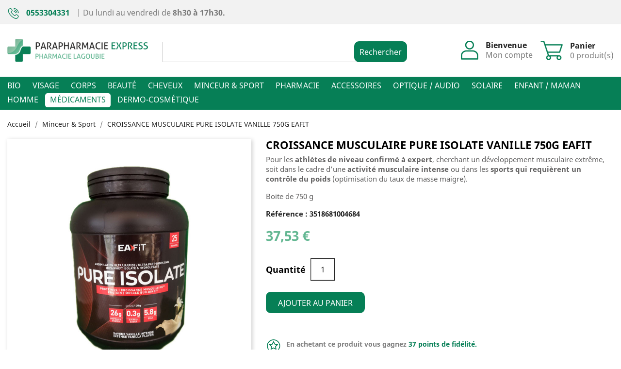

--- FILE ---
content_type: text/html; charset=utf-8
request_url: https://www.parapharmacie-express.com/minceur-sport/1990-croissance-musculaire-pure-isolate-vanille-750g-eafit.html
body_size: 18025
content:
<!doctype html>
<html lang="fr">

  <head>
    
      
  <meta charset="utf-8">


  <meta http-equiv="x-ua-compatible" content="ie=edge">



  <link rel="canonical" href="https://www.parapharmacie-express.com/minceur-sport/1990-croissance-musculaire-pure-isolate-vanille-750g-eafit.html">

  <title>PURE ISOLATE VANILLE EAFIT</title>
  <meta name="description" content="Vendu sur parapharmacie express CROISSANCE MUSCULAIRE PURE ISOLATE VANILLE 750G EAFIT">
  <meta name="keywords" content="pure,isolate,vanille,eafit">
        <link rel="canonical" href="https://www.parapharmacie-express.com/minceur-sport/1990-croissance-musculaire-pure-isolate-vanille-750g-eafit.html">
    
        



  <meta name="viewport" content="width=device-width, initial-scale=1">



  <link rel="icon" type="image/vnd.microsoft.icon" href="https://www.parapharmacie-express.com/img/favicon.ico?1587467329">
  <link rel="shortcut icon" type="image/x-icon" href="https://www.parapharmacie-express.com/img/favicon.ico?1587467329">
  <link href="https://fonts.googleapis.com/css?family=Noto+Sans&display=swap" rel="stylesheet">



    <link rel="stylesheet" href="https://www.parapharmacie-express.com/themes/classic/assets/cache/theme-d897ef114.css" type="text/css" media="all">




  

  <script type="text/javascript">
        var Chronopost = {"ajax_endpoint":"https:\/\/www.parapharmacie-express.com\/module\/chronopost\/ajax?ajax=1"};
        var prestashop = {"cart":{"products":[],"totals":{"total":{"type":"total","label":"Total","amount":0,"value":"0,00\u00a0\u20ac"},"total_including_tax":{"type":"total","label":"Total TTC","amount":0,"value":"0,00\u00a0\u20ac"},"total_excluding_tax":{"type":"total","label":"Total HT :","amount":0,"value":"0,00\u00a0\u20ac"}},"subtotals":{"products":{"type":"products","label":"Sous-total","amount":0,"value":"0,00\u00a0\u20ac"},"discounts":null,"shipping":{"type":"shipping","label":"Livraison","amount":0,"value":""},"tax":{"type":"tax","label":"Taxes incluses","amount":0,"value":"0,00\u00a0\u20ac"}},"products_count":0,"summary_string":"0 articles","vouchers":{"allowed":1,"added":[]},"discounts":[],"minimalPurchase":0,"minimalPurchaseRequired":""},"currency":{"id":1,"name":"Euro","iso_code":"EUR","iso_code_num":"978","sign":"\u20ac"},"customer":{"lastname":null,"firstname":null,"email":null,"birthday":null,"newsletter":null,"newsletter_date_add":null,"optin":null,"website":null,"company":null,"siret":null,"ape":null,"is_logged":false,"gender":{"type":null,"name":null},"addresses":[]},"language":{"name":"Fran\u00e7ais (French)","iso_code":"fr","locale":"fr-FR","language_code":"fr","is_rtl":"0","date_format_lite":"d\/m\/Y","date_format_full":"d\/m\/Y H:i:s","id":1},"page":{"title":"","canonical":"https:\/\/www.parapharmacie-express.com\/minceur-sport\/1990-croissance-musculaire-pure-isolate-vanille-750g-eafit.html","meta":{"title":"PURE ISOLATE VANILLE EAFIT","description":"Vendu sur parapharmacie express CROISSANCE MUSCULAIRE PURE ISOLATE VANILLE 750G EAFIT","keywords":"pure,isolate,vanille,eafit","robots":"index"},"page_name":"product","body_classes":{"lang-fr":true,"lang-rtl":false,"country-FR":true,"currency-EUR":true,"layout-full-width":true,"page-product":true,"tax-display-enabled":true,"product-id-1990":true,"product-CROISSANCE MUSCULAIRE PURE ISOLATE VANILLE 750G EAFIT":true,"product-id-category-22":true,"product-id-manufacturer-56":true,"product-id-supplier-0":true,"product-available-for-order":true},"admin_notifications":[]},"shop":{"name":"Parapharmacie Express","logo":"https:\/\/www.parapharmacie-express.com\/img\/parapharmacie-express-logo-1579772351.jpg","stores_icon":"https:\/\/www.parapharmacie-express.com\/img\/logo_stores.png","favicon":"https:\/\/www.parapharmacie-express.com\/img\/favicon.ico"},"urls":{"base_url":"https:\/\/www.parapharmacie-express.com\/","current_url":"https:\/\/www.parapharmacie-express.com\/minceur-sport\/1990-croissance-musculaire-pure-isolate-vanille-750g-eafit.html","shop_domain_url":"https:\/\/www.parapharmacie-express.com","img_ps_url":"https:\/\/www.parapharmacie-express.com\/img\/","img_cat_url":"https:\/\/www.parapharmacie-express.com\/img\/c\/","img_lang_url":"https:\/\/www.parapharmacie-express.com\/img\/l\/","img_prod_url":"https:\/\/www.parapharmacie-express.com\/img\/p\/","img_manu_url":"https:\/\/www.parapharmacie-express.com\/img\/m\/","img_sup_url":"https:\/\/www.parapharmacie-express.com\/img\/su\/","img_ship_url":"https:\/\/www.parapharmacie-express.com\/img\/s\/","img_store_url":"https:\/\/www.parapharmacie-express.com\/img\/st\/","img_col_url":"https:\/\/www.parapharmacie-express.com\/img\/co\/","img_url":"https:\/\/www.parapharmacie-express.com\/themes\/classic\/assets\/img\/","css_url":"https:\/\/www.parapharmacie-express.com\/themes\/classic\/assets\/css\/","js_url":"https:\/\/www.parapharmacie-express.com\/themes\/classic\/assets\/js\/","pic_url":"https:\/\/www.parapharmacie-express.com\/upload\/","pages":{"address":"https:\/\/www.parapharmacie-express.com\/adresse","addresses":"https:\/\/www.parapharmacie-express.com\/adresses","authentication":"https:\/\/www.parapharmacie-express.com\/connexion","cart":"https:\/\/www.parapharmacie-express.com\/panier","category":"https:\/\/www.parapharmacie-express.com\/index.php?controller=category","cms":"https:\/\/www.parapharmacie-express.com\/index.php?controller=cms","contact":"https:\/\/www.parapharmacie-express.com\/nous-contacter","discount":"https:\/\/www.parapharmacie-express.com\/reduction","guest_tracking":"https:\/\/www.parapharmacie-express.com\/suivi-commande-invite","history":"https:\/\/www.parapharmacie-express.com\/historique-commandes","identity":"https:\/\/www.parapharmacie-express.com\/identite","index":"https:\/\/www.parapharmacie-express.com\/","my_account":"https:\/\/www.parapharmacie-express.com\/mon-compte","order_confirmation":"https:\/\/www.parapharmacie-express.com\/confirmation-commande","order_detail":"https:\/\/www.parapharmacie-express.com\/index.php?controller=order-detail","order_follow":"https:\/\/www.parapharmacie-express.com\/suivi-commande","order":"https:\/\/www.parapharmacie-express.com\/commande","order_return":"https:\/\/www.parapharmacie-express.com\/index.php?controller=order-return","order_slip":"https:\/\/www.parapharmacie-express.com\/avoirs","pagenotfound":"https:\/\/www.parapharmacie-express.com\/page-introuvable","password":"https:\/\/www.parapharmacie-express.com\/recuperation-mot-de-passe","pdf_invoice":"https:\/\/www.parapharmacie-express.com\/index.php?controller=pdf-invoice","pdf_order_return":"https:\/\/www.parapharmacie-express.com\/index.php?controller=pdf-order-return","pdf_order_slip":"https:\/\/www.parapharmacie-express.com\/index.php?controller=pdf-order-slip","prices_drop":"https:\/\/www.parapharmacie-express.com\/promotions","product":"https:\/\/www.parapharmacie-express.com\/index.php?controller=product","search":"https:\/\/www.parapharmacie-express.com\/recherche","sitemap":"https:\/\/www.parapharmacie-express.com\/sitemap","stores":"https:\/\/www.parapharmacie-express.com\/magasins","supplier":"https:\/\/www.parapharmacie-express.com\/fournisseur","register":"https:\/\/www.parapharmacie-express.com\/connexion?create_account=1","order_login":"https:\/\/www.parapharmacie-express.com\/commande?login=1"},"alternative_langs":[],"theme_assets":"\/themes\/classic\/assets\/","actions":{"logout":"https:\/\/www.parapharmacie-express.com\/?mylogout="},"no_picture_image":{"bySize":{"small_default":{"url":"https:\/\/www.parapharmacie-express.com\/img\/p\/fr-default-small_default.jpg","width":98,"height":98},"cart_default":{"url":"https:\/\/www.parapharmacie-express.com\/img\/p\/fr-default-cart_default.jpg","width":125,"height":125},"home_default":{"url":"https:\/\/www.parapharmacie-express.com\/img\/p\/fr-default-home_default.jpg","width":250,"height":250},"medium_default":{"url":"https:\/\/www.parapharmacie-express.com\/img\/p\/fr-default-medium_default.jpg","width":452,"height":452},"large_default":{"url":"https:\/\/www.parapharmacie-express.com\/img\/p\/fr-default-large_default.jpg","width":800,"height":800}},"small":{"url":"https:\/\/www.parapharmacie-express.com\/img\/p\/fr-default-small_default.jpg","width":98,"height":98},"medium":{"url":"https:\/\/www.parapharmacie-express.com\/img\/p\/fr-default-home_default.jpg","width":250,"height":250},"large":{"url":"https:\/\/www.parapharmacie-express.com\/img\/p\/fr-default-large_default.jpg","width":800,"height":800},"legend":""}},"configuration":{"display_taxes_label":true,"display_prices_tax_incl":true,"is_catalog":false,"show_prices":true,"opt_in":{"partner":false},"quantity_discount":{"type":"discount","label":"Remise sur prix unitaire"},"voucher_enabled":1,"return_enabled":0},"field_required":[],"breadcrumb":{"links":[{"title":"Accueil","url":"https:\/\/www.parapharmacie-express.com\/"},{"title":"Minceur & Sport","url":"https:\/\/www.parapharmacie-express.com\/22-minceur-sport"},{"title":"CROISSANCE MUSCULAIRE PURE ISOLATE VANILLE 750G EAFIT","url":"https:\/\/www.parapharmacie-express.com\/minceur-sport\/1990-croissance-musculaire-pure-isolate-vanille-750g-eafit.html"}],"count":3},"link":{"protocol_link":"https:\/\/","protocol_content":"https:\/\/"},"time":1770130409,"static_token":"81474d6cc9e4e4fdad43cf8ca2a9b1ea","token":"4ba1ae3a3b7d0355a87b3e8d239bbcca","debug":false};
        var psemailsubscription_subscription = "https:\/\/www.parapharmacie-express.com\/module\/ps_emailsubscription\/subscription";
        var psr_icon_color = "#F19D76";
      </script>


<script>
  const dfLayerOptions = {
    installationId: 'e8e1649d-c744-41c3-90cd-84af779424e2',
    zone: 'eu1'
  };

  

  (function (l, a, y, e, r, s) {
    r = l.createElement(a); r.onload = e; r.async = 1; r.src = y;
    s = l.getElementsByTagName(a)[0]; s.parentNode.insertBefore(r, s);
  })(document, 'script', 'https://cdn.doofinder.com/livelayer/1/js/loader.min.js', function () {
    doofinderLoader.load(dfLayerOptions);
  });
</script>


  
  <!-- START OF DOOFINDER ADD TO CART SCRIPT -->
  <script>
    let item_link; 
    document.addEventListener('doofinder.cart.add', function(event) {
      
      item_link = event.detail.link;

      const checkIfCartItemHasVariation = (cartObject) => {
        return (cartObject.item_id === cartObject.grouping_id) ? false : true;
      }

      /**
      * Returns only ID from string
      */
      const sanitizeVariationID = (variationID) => {
        return variationID.replace(/\D/g, "")
      }

      doofinderManageCart({
        cartURL          : "https://www.parapharmacie-express.com/panier",  //required for prestashop 1.7, in previous versions it will be empty.
        cartToken        : "81474d6cc9e4e4fdad43cf8ca2a9b1ea",
        productID        : checkIfCartItemHasVariation(event.detail) ? event.detail.grouping_id : event.detail.item_id,
        customizationID  : checkIfCartItemHasVariation(event.detail) ? sanitizeVariationID(event.detail.item_id) : 0,   // If there are no combinations, the value will be 0
        quantity         : event.detail.amount,
        statusPromise    : event.detail.statusPromise,
        itemLink         : event.detail.link,
        group_id         : event.detail.group_id
      });
    });
  </script>
  <!-- END OF DOOFINDER ADD TO CART SCRIPT -->

  <!-- START OF DOOFINDER INTEGRATIONS SUPPORT -->
  <script data-keepinline>
    var dfKvCustomerEmail;
    if ('undefined' !== typeof klCustomer && "" !== klCustomer.email) {
      dfKvCustomerEmail = klCustomer.email;
    }
  </script>
  <!-- END OF DOOFINDER INTEGRATIONS SUPPORT -->

  <!-- START OF DOOFINDER UNIQUE SCRIPT -->
  <script data-keepinline>
    
    (function(w, k) {w[k] = window[k] || function () { (window[k].q = window[k].q || []).push(arguments) }})(window, "doofinderApp")
    

    // Custom personalization:
    doofinderApp("config", "language", "fr");
    doofinderApp("config", "currency", "EUR");
  </script>
  <script src="https://eu1-config.doofinder.com/2.x/e8e1649d-c744-41c3-90cd-84af779424e2.js" async></script>
  <!-- END OF DOOFINDER UNIQUE SCRIPT -->
<!-- emarketing start -->










<!-- emarketing end --><script>
    var mancarousel = {
        loop: true,
        nav: true,
        lazyLoad: true,
        autoplay: true,
        autoPlayTimeout: 2000,
        itemsMobile: 1,
        itemsTablet: 2,
        itemsDesktop: 6,
        itemsWide: 6
    };
</script>

<script type="text/javascript">
//<![CDATA[
	var error_label = "Erreur";
    var page_name = "product";
	var is_swal = parseInt("1");
	var ps_version = parseInt("1.7.8.7");
	var isPs17 = parseInt("1");
//]]>
</script>




    
  <meta property="og:type" content="product">
  <meta property="og:url" content="https://www.parapharmacie-express.com/minceur-sport/1990-croissance-musculaire-pure-isolate-vanille-750g-eafit.html">
  <meta property="og:title" content="PURE ISOLATE VANILLE EAFIT">
  <meta property="og:site_name" content="Parapharmacie Express">
  <meta property="og:description" content="Vendu sur parapharmacie express CROISSANCE MUSCULAIRE PURE ISOLATE VANILLE 750G EAFIT">
  <meta property="og:image" content="https://www.parapharmacie-express.com/32204-large_default/croissance-musculaire-pure-isolate-vanille-750g-eafit.jpg">
      <meta property="product:pretax_price:amount" content="35.57346">
    <meta property="product:pretax_price:currency" content="EUR">
    <meta property="product:price:amount" content="37.53">
    <meta property="product:price:currency" content="EUR">
    
  </head>

  <body id="product" class="lang-fr country-fr currency-eur layout-full-width page-product tax-display-enabled product-id-1990 product-croissance-musculaire-pure-isolate-vanille-750g-eafit product-id-category-22 product-id-manufacturer-56 product-id-supplier-0 product-available-for-order">

    
      
    

    <main>
      
              

      <header id="header">
        
          
  <div class="header-banner">
    
  </div>



  <nav class="header-nav">
    <div class="container">
      <div class="row">
        <div class="hidden-sm-down">
          <div class="col-md-12">
            <div id="_desktop_contact_link">
  <div id="contact-link">
            <img src="https://www.parapharmacie-express.com/themes/classic/assets/img/Picto-Phone-header.png">
      <span>0553304331</span> <span class="checkout_none">| Du lundi au vendredi de <strong>8h30 à 17h30.</strong></span>
      <span class="contactus"><img src="https://www.parapharmacie-express.com/themes/classic/assets/img/picto-mail.png"><a href="https://www.parapharmacie-express.com/nous-contacter">Contactez-nous</a></span>
  </div>
</div>

          </div>
        </div>
        <div class="hidden-md-up text-sm-center mobile">
          <div class="logo_menu">
            <div class="float-xs-left" id="menu-icon">
            <i class="material-icons d-inline">&#xE5D2;</i>
            <span>MENU</span>
            </div>
            <div class="top-logo" id="_mobile_logo"></div>
          </div>
          <div class="sous_menu">
             <!-- Block search module TOP -->
<div id="search_widget" class="search-widget" data-search-controller-url="//www.parapharmacie-express.com/recherche">
	<form method="get" action="//www.parapharmacie-express.com/recherche">
		<input type="hidden" name="controller" value="search">
		<input type="text" name="s" value="" aria-label="Rechercher">
		<button type="submit">
      	<span class="hidden-sm-down">Rechercher</span>
      	<span class="material-icons hidden-md-up">search</span>
		</button>
	</form>
</div>
<!-- /Block search module TOP -->
<div id="_desktop_user_info">
  <div class="user-info">
  <img src="https://www.parapharmacie-express.com/themes/classic/assets/img/Picto-Mo-Compte.png">
        <div class="signin-description">
      <span class="header-title">Bienvenue</span>
      <a
        href="https://www.parapharmacie-express.com/mon-compte"
        title="Identifiez-vous"
        rel="nofollow"
      >
        <span class="hidden-sm-down">Mon compte</span>
      </a>
    </div>
      </div>
</div>
<div id="_desktop_cart">
  <div class="blockcart cart-preview inactive" data-refresh-url="//www.parapharmacie-express.com/module/ps_shoppingcart/ajax">
    <div class="header">
              <img src="https://www.parapharmacie-express.com/themes/classic/assets/img/Picto-Panier.png" class="shoping-cart">
        <div class="blockcart-description">
          <span class="hidden-sm-down header-title">Panier</span>
          <span class="cart-products-count">0 produit(s)</span>
        </div>
          </div>
  </div>
</div>

             <div class="float-xs-right" id="_mobile_cart"></div>
             <div class="float-xs-right" id="_mobile_user_info"></div>
          </div>
         
          
        
          
          <div class="clearfix"></div>
        </div>
      </div>
    </div>
  </nav>



  <div class="header-top">
    <div class="container sur-menu">
       <div class="row">
        <div class="col-md-3 hidden-sm-down" id="_desktop_logo">
                            <a href="https://www.parapharmacie-express.com/">
                  <img class="logo img-responsive" src="https://www.parapharmacie-express.com/img/parapharmacie-express-logo-1579772351.jpg" alt="Parapharmacie Express">
                </a>
                    </div>
        <div class="col-md-9 col-sm-12 right-nav hidden-sm-down">
          <!-- Block search module TOP -->
<div id="search_widget" class="search-widget" data-search-controller-url="//www.parapharmacie-express.com/recherche">
	<form method="get" action="//www.parapharmacie-express.com/recherche">
		<input type="hidden" name="controller" value="search">
		<input type="text" name="s" value="" aria-label="Rechercher">
		<button type="submit">
      	<span class="hidden-sm-down">Rechercher</span>
      	<span class="material-icons hidden-md-up">search</span>
		</button>
	</form>
</div>
<!-- /Block search module TOP -->
<div id="_desktop_user_info">
  <div class="user-info">
  <img src="https://www.parapharmacie-express.com/themes/classic/assets/img/Picto-Mo-Compte.png">
        <div class="signin-description">
      <span class="header-title">Bienvenue</span>
      <a
        href="https://www.parapharmacie-express.com/mon-compte"
        title="Identifiez-vous"
        rel="nofollow"
      >
        <span class="hidden-sm-down">Mon compte</span>
      </a>
    </div>
      </div>
</div>
<div id="_desktop_cart">
  <div class="blockcart cart-preview inactive" data-refresh-url="//www.parapharmacie-express.com/module/ps_shoppingcart/ajax">
    <div class="header">
              <img src="https://www.parapharmacie-express.com/themes/classic/assets/img/Picto-Panier.png" class="shoping-cart">
        <div class="blockcart-description">
          <span class="hidden-sm-down header-title">Panier</span>
          <span class="cart-products-count">0 produit(s)</span>
        </div>
          </div>
  </div>
</div>

          <div class="clearfix"></div>
        </div>
         <div class="clearfix"></div>

      </div>
    </div>
    <div class="menu-header">
          

<div class="menu js-top-menu position-static hidden-sm-down" id="_desktop_top_menu">
    
          <ul class="top-menu" id="top-menu" data-depth="0">
                    <li class=" link " id="lnk-bio">
                          <a
                class="dropdown-item"
                href="https://www.parapharmacie-express.com/17-bio" data-depth="0"
                              >
                                Bio
              </a>
                          </li>
                    <li class=" link " id="lnk-visage">
                          <a
                class="dropdown-item"
                href="https://www.parapharmacie-express.com/18-visage" data-depth="0"
                              >
                                Visage
              </a>
                          </li>
                    <li class=" link " id="lnk-corps">
                          <a
                class="dropdown-item"
                href="https://www.parapharmacie-express.com/19-corps" data-depth="0"
                              >
                                Corps
              </a>
                          </li>
                    <li class=" link " id="lnk-beaute">
                          <a
                class="dropdown-item"
                href="https://www.parapharmacie-express.com/20-beaute" data-depth="0"
                              >
                                Beauté
              </a>
                          </li>
                    <li class=" link " id="lnk-cheveux">
                          <a
                class="dropdown-item"
                href="https://www.parapharmacie-express.com/21-cheveux" data-depth="0"
                              >
                                Cheveux
              </a>
                          </li>
                    <li class=" link " id="lnk-minceur-sport">
                          <a
                class="dropdown-item"
                href="https://www.parapharmacie-express.com/22-minceur-sport" data-depth="0"
                              >
                                Minceur &amp; sport
              </a>
                          </li>
                    <li class=" link " id="lnk-pharmacie">
                          <a
                class="dropdown-item"
                href="https://www.parapharmacie-express.com/23-pharmacie" data-depth="0"
                              >
                                Pharmacie
              </a>
                          </li>
                    <li class=" link " id="lnk-accessoires">
                          <a
                class="dropdown-item"
                href="https://www.parapharmacie-express.com/24-accessoires" data-depth="0"
                              >
                                Accessoires
              </a>
                          </li>
                    <li class=" category " id="category-30">
                          <a
                class="dropdown-item"
                href="https://www.parapharmacie-express.com/30-optique-audio" data-depth="0"
                              >
                                                                      <span class="float-xs-right hidden-md-up">
                    <span data-target="#top_sub_menu_74568" data-toggle="collapse" class="navbar-toggler collapse-icons">
                      <i class="material-icons add">&#xE313;</i>
                      <i class="material-icons remove">&#xE316;</i>
                    </span>
                  </span>
                                Optique / Audio
              </a>
                            <div  class="popover sub-menu js-sub-menu collapse" id="top_sub_menu_74568">
                
          <ul class="top-menu"  data-depth="1">
                    <li class=" category " id="category-498">
                          <a
                class="dropdown-item dropdown-submenu"
                href="https://www.parapharmacie-express.com/498-optique" data-depth="1"
                              >
                                                                      <span class="float-xs-right hidden-md-up">
                    <span data-target="#top_sub_menu_59464" data-toggle="collapse" class="navbar-toggler collapse-icons">
                      <i class="material-icons add">&#xE313;</i>
                      <i class="material-icons remove">&#xE316;</i>
                    </span>
                  </span>
                                Optique
              </a>
                            <div  class="collapse" id="top_sub_menu_59464">
                
          <ul class="top-menu"  data-depth="2">
                    <li class=" category " id="category-500">
                          <a
                class="dropdown-item"
                href="https://www.parapharmacie-express.com/500-lunettes" data-depth="2"
                              >
                                Lunettes
              </a>
                          </li>
                    <li class=" category " id="category-501">
                          <a
                class="dropdown-item"
                href="https://www.parapharmacie-express.com/501-loupes" data-depth="2"
                              >
                                Loupes
              </a>
                          </li>
                    <li class=" category " id="category-503">
                          <a
                class="dropdown-item"
                href="https://www.parapharmacie-express.com/503-lentilles" data-depth="2"
                              >
                                Lentilles
              </a>
                          </li>
                    <li class=" category " id="category-504">
                          <a
                class="dropdown-item"
                href="https://www.parapharmacie-express.com/504-nettoyant" data-depth="2"
                              >
                                Nettoyant
              </a>
                          </li>
                    <li class=" category " id="category-928">
                          <a
                class="dropdown-item"
                href="https://www.parapharmacie-express.com/928-jumelles" data-depth="2"
                              >
                                Jumelles
              </a>
                          </li>
              </ul>
    
              </div>
                          </li>
                    <li class=" category " id="category-499">
                          <a
                class="dropdown-item dropdown-submenu"
                href="https://www.parapharmacie-express.com/499-audio" data-depth="1"
                              >
                                                                      <span class="float-xs-right hidden-md-up">
                    <span data-target="#top_sub_menu_85687" data-toggle="collapse" class="navbar-toggler collapse-icons">
                      <i class="material-icons add">&#xE313;</i>
                      <i class="material-icons remove">&#xE316;</i>
                    </span>
                  </span>
                                Audio
              </a>
                            <div  class="collapse" id="top_sub_menu_85687">
                
          <ul class="top-menu"  data-depth="2">
                    <li class=" category " id="category-505">
                          <a
                class="dropdown-item"
                href="https://www.parapharmacie-express.com/505-piles" data-depth="2"
                              >
                                Piles
              </a>
                          </li>
                    <li class=" category " id="category-506">
                          <a
                class="dropdown-item"
                href="https://www.parapharmacie-express.com/506-spray" data-depth="2"
                              >
                                Spray
              </a>
                          </li>
                    <li class=" category " id="category-507">
                          <a
                class="dropdown-item"
                href="https://www.parapharmacie-express.com/507-casques" data-depth="2"
                              >
                                Casques
              </a>
                          </li>
                    <li class=" category " id="category-906">
                          <a
                class="dropdown-item"
                href="https://www.parapharmacie-express.com/906-aides-auditives" data-depth="2"
                              >
                                Aides auditives
              </a>
                          </li>
              </ul>
    
              </div>
                          </li>
              </ul>
    
              </div>
                          </li>
                    <li class=" link " id="lnk-solaire">
                          <a
                class="dropdown-item"
                href="https://www.parapharmacie-express.com/25-solaire" data-depth="0"
                              >
                                Solaire
              </a>
                          </li>
                    <li class=" link " id="lnk-enfant-maman">
                          <a
                class="dropdown-item"
                href="https://www.parapharmacie-express.com/26-enfant-maman" data-depth="0"
                              >
                                Enfant / Maman
              </a>
                          </li>
                    <li class=" link " id="lnk-homme">
                          <a
                class="dropdown-item"
                href="https://www.parapharmacie-express.com/27-homme" data-depth="0"
                              >
                                Homme
              </a>
                          </li>
                    <li class=" link " id="lnk-medicaments">
                          <a
                class="dropdown-item"
                href="https://www.parapharmacie-express.com/602-medicaments" data-depth="0"
                              >
                                Médicaments
              </a>
                          </li>
                    <li class=" category " id="category-1080">
                          <a
                class="dropdown-item"
                href="https://www.parapharmacie-express.com/1080-dermo-cosmetique" data-depth="0"
                              >
                                                                      <span class="float-xs-right hidden-md-up">
                    <span data-target="#top_sub_menu_41366" data-toggle="collapse" class="navbar-toggler collapse-icons">
                      <i class="material-icons add">&#xE313;</i>
                      <i class="material-icons remove">&#xE316;</i>
                    </span>
                  </span>
                                Dermo-cosmétique
              </a>
                            <div  class="popover sub-menu js-sub-menu collapse" id="top_sub_menu_41366">
                
          <ul class="top-menu"  data-depth="1">
                    <li class=" category " id="category-1081">
                          <a
                class="dropdown-item dropdown-submenu"
                href="https://www.parapharmacie-express.com/1081-visage" data-depth="1"
                              >
                                Visage
              </a>
                          </li>
                    <li class=" category " id="category-1082">
                          <a
                class="dropdown-item dropdown-submenu"
                href="https://www.parapharmacie-express.com/1082-corps" data-depth="1"
                              >
                                Corps
              </a>
                          </li>
                    <li class=" category " id="category-1083">
                          <a
                class="dropdown-item dropdown-submenu"
                href="https://www.parapharmacie-express.com/1083-cheveux" data-depth="1"
                              >
                                Cheveux
              </a>
                          </li>
                    <li class=" category " id="category-1084">
                          <a
                class="dropdown-item dropdown-submenu"
                href="https://www.parapharmacie-express.com/1084-solaire" data-depth="1"
                              >
                                Solaire
              </a>
                          </li>
              </ul>
    
              </div>
                          </li>
              </ul>
    
    <div class="clearfix"></div>

</div>


      <div class="clearfix"></div>
    </div>
    <div class="container">
      <div id="mobile_top_menu_wrapper" class="row hidden-md-up" style="display:none;">
        <div class="js-top-menu mobile" id="_mobile_top_menu"></div>
        <div class="js-top-menu-bottom">
          <div id="_mobile_currency_selector"></div>
          <div id="_mobile_language_selector"></div>
          <div id="_mobile_contact_link"></div>
        </div>
      </div>
    </div>
  </div>
  

        
      </header>

      
        
<aside id="notifications">
  <div class="container">
    
    
    
      </div>
</aside>
      

      <section id="wrapper">
        
        <div class="container">
          
            
 <nav data-depth="3" class="breadcrumb hidden-sm-down">
  <ol itemscope itemtype="http://schema.org/BreadcrumbList">
    
              
          <li itemprop="itemListElement" itemscope itemtype="http://schema.org/ListItem">
            <a itemprop="item" href="https://www.parapharmacie-express.com/">
              <span itemprop="name">Accueil</span>
            </a>
            <meta itemprop="position" content="1">
          </li>
        
              
          <li itemprop="itemListElement" itemscope itemtype="http://schema.org/ListItem">
            <a itemprop="item" href="https://www.parapharmacie-express.com/22-minceur-sport">
              <span itemprop="name">Minceur &amp; Sport</span>
            </a>
            <meta itemprop="position" content="2">
          </li>
        
              
          <li itemprop="itemListElement" itemscope itemtype="http://schema.org/ListItem">
            <a itemprop="item" href="https://www.parapharmacie-express.com/minceur-sport/1990-croissance-musculaire-pure-isolate-vanille-750g-eafit.html">
              <span itemprop="name">CROISSANCE MUSCULAIRE PURE ISOLATE VANILLE 750G EAFIT</span>
            </a>
            <meta itemprop="position" content="3">
          </li>
        
          
  </ol>
</nav>          

          

          
  <div id="content-wrapper">
    
    

  <section id="main" itemscope itemtype="https://schema.org/Product">
    <meta itemprop="url" content="https://www.parapharmacie-express.com/minceur-sport/1990-croissance-musculaire-pure-isolate-vanille-750g-eafit.html">

    <div class="row">
      <div class="col-md-5">
        
          <section class="page-content" id="content">
            
              <!-- @todo: use include file='catalog/_partials/product-flags.tpl'} -->

              
                <div class="images-container">
  
    <div class="product-cover">
              <img class="js-qv-product-cover" src="https://www.parapharmacie-express.com/32204-large_default/croissance-musculaire-pure-isolate-vanille-750g-eafit.jpg" alt="CROISSANCE MUSCULAIRE PURE ISOLATE VANILLE 750G EAFIT" title="CROISSANCE MUSCULAIRE PURE ISOLATE VANILLE 750G EAFIT" style="width:100%;" itemprop="image">
        <div class="layer hidden-sm-down" data-toggle="modal" data-target="#product-modal">
          <i class="material-icons zoom-in">&#xE8FF;</i>
        </div>
          </div>
  

  
    <div class="js-qv-mask mask">
      <ul class="product-images js-qv-product-images">
                  <li class="thumb-container">
            <img
              class="thumb js-thumb  selected "
              data-image-medium-src="https://www.parapharmacie-express.com/32204-medium_default/croissance-musculaire-pure-isolate-vanille-750g-eafit.jpg"
              data-image-large-src="https://www.parapharmacie-express.com/32204-large_default/croissance-musculaire-pure-isolate-vanille-750g-eafit.jpg"
              src="https://www.parapharmacie-express.com/32204-home_default/croissance-musculaire-pure-isolate-vanille-750g-eafit.jpg"
              alt="CROISSANCE MUSCULAIRE PURE ISOLATE VANILLE 750G EAFIT"
              title="CROISSANCE MUSCULAIRE PURE ISOLATE VANILLE 750G EAFIT"
              width="100"
              itemprop="image"
            >
          </li>
              </ul>
    </div>
  
</div>

              
              <div class="scroll-box-arrows">
                <i class="material-icons left">&#xE314;</i>
                <i class="material-icons right">&#xE315;</i>
              </div>

            
          </section>
        
        </div>
        <div class="col-md-7">
          
            
              <h1 class="h1" itemprop="name">CROISSANCE MUSCULAIRE PURE ISOLATE VANILLE 750G EAFIT</h1>
            
          
            
              <div id="product-description-short-1990" itemprop="description"><p>Pour les <strong>athlètes de niveau confirmé à expert</strong>, cherchant un développement musculaire extrême, soit dans le cadre d’une <strong>activité musculaire intense</strong> ou dans les <strong>sports qui requièrent un contrôle du poids</strong> (optimisation du taux de masse maigre).</p>
<p><span>Boite de 750 g</span></p></div>
            

              <div class="product-reference"><p>Référence : 3518681004684</p></div>


            
              

 

            
            
          
               
          
              <div class="product-prices">


    
      <div
        class="product-price h5 "
        itemprop="offers"
        itemscope
        itemtype="https://schema.org/Offer"
      >
        <link itemprop="availability" href="https://schema.org/InStock"/>
        <meta itemprop="priceCurrency" content="EUR">

        <div class="current-price">
                     <span itemprop="price" content="37.53">37,53 €</span>
                  </div>
<!-- 
        
                   -->
      </div>
    

    
          

    
          

    
          

    
          

    

<!--     <div class="tax-shipping-delivery-label">
              TTC
            
      
                        </div> -->
  </div>
          

          <div class="product-information">


           

            <div class="product-actions">
              
                <form action="https://www.parapharmacie-express.com/panier" method="post" id="add-to-cart-or-refresh">
                  <input type="hidden" name="token" value="81474d6cc9e4e4fdad43cf8ca2a9b1ea">
                  <input type="hidden" name="id_product" value="1990" id="product_page_product_id">
                  <input type="hidden" name="id_customization" value="0" id="product_customization_id">

                  
                    <div class="product-variants">
  </div>
                  

                  
                                      

                  
                    <section class="product-discounts">
  </section>
                  

                  
                    <div class="product-add-to-cart">
     

    
      <div class="product-quantity clearfix">
       
        <div class="qty">
        <span class="control-label">Quantité</span>
          <input
            type="number"
            name="qty"
            id="quantity_wanted"
            value="1"
            class="input-group"
            min="1"
            aria-label="Quantité"
          >
                  </div>


        <div class="add">
          <button
            class="btn btn-primary add-to-cart"
            data-button-action="add-to-cart"
            type="submit"
                                  >
            Ajouter au panier
          </button>


        </div>
      
        
        
      </div>
    

    
      <span id="product-availability">
              </span>
    

    
      <p class="product-minimal-quantity">
              </p>
    
  </div>
                  

                               
                    <div class="product-additional-info">
  <!-- MODULE mwsproductviewed -->
<!-- /MODULE mwsproductviewed --> 
	<section class="product_loyalty">
			
	    <img class="loyalty_img"  src="https://www.parapharmacie-express.com/themes/classic/assets/img/picto-fidelite.png" alt="Points fidelite">
	     <p class="loyalty_text">En achetant ce produit vous gagnez <span class="loyalty_text_vert">37 points de fid&eacute;lit&eacute;.</span></br>
	                    Votre panier totalisera <span class="loyalty_text_vert">37 points de fid&eacute;lit&eacute; </span> pouvant être transformé(s) en un bon de réduction de <span class="loyalty_text_vert">1.85€</span></p>
	   
	</section>

<input type="hidden" id="emarketing_product_id" value="1990"/><input type="hidden" id="emarketing_product_name" value="CROISSANCE MUSCULAIRE PURE ISOLATE VANILLE 750G EAFIT"/><input type="hidden" id="emarketing_product_price" value="37.53"/><input type="hidden" id="emarketing_product_category" value="Minceur & Sport"/><input type="hidden" id="emarketing_currency" value="EUR"/>
</div>
                  

                 


                  
                  

                                    
                </form>
              

            </div>

            
              
            

            
        </div>
      </div>
    </div>

    <div class="description-product-global">
            <h3>Description de CROISSANCE MUSCULAIRE PURE ISOLATE VANILLE 750G EAFIT</h3>
        <div class="product-description"><p><strong><span class="h4_product">CROISSANCE MUSCULAIRE PURE ISOLATE VANILLE 750G EAFIT</span></strong></p>
<p>Une formule spécifique constituée à 100% d’isolat de whey protéin**  obtenu par un procédé technologique innovant <br />: CFM® (Cross fl ow microfi ltration).</p>
<p>Cette technologie permet d’obtenir un isolat aux qualités nutritionnelles exceptionnelles, grâce à la conservation de toutes les micro-fractions du lait (glycomacropeptides et autres substances immunostimulantes). L’aminogramme est également plus complet qu’avec les autres modes d’extraction. Il renferme des teneurs élevées en BCAA (24,7 g pour 100 g de protéines), acides aminés branchés exerçant un rôle anabolique (optimisation de la croissance et de la force musculaire) et anti-catabolique (amélioration de la récupération post-effort).</p>
<p>Très pratique grâce à sa poudre à dissolution rapide, PURE ISOLATE se prépare sans shaker et vous garantit une texture de boisson parfaitement fluide. Sa formule pauvre en lactose, sucres et lipides et enrichie en probiotiques et prébiotiques assure une parfaite digestion.</p>
<p> </p>
<h3><span class="h4_product">CONSEILS D'UTILISATION </span></h3>
<p>Versez 1 dosette puis 250 ml d’eau remuez et dégustez. <br />Il est recommandé un apport protéique moyen quotidien (repas compris) de 1,5 g par kg de poids corporel qui pourra atteindre 2 g en cas de sollicitation musculaire intense.</p>
<h3><span class="h4_product">COMPOSITION </span></h3>
<p>Ingrédients : Isolat de protéines de lactosérum (émulsifiant : lécithine de soja), arôme (lactose), inuline, édulcorants :<br />acésulfame de potassium - Sucralose, probiotiques. Contient : lait, soja.<br /><br />Informations nutritionnelles moyennes*** pour 100 g : Valeur énergétique : 364 kcal (1547 kJ) - Protéines : 86,2 g - Glucides : 2,4 g dont sucres : 1 g - Lipides : 1 g dont acides gras saturés : 0,5 g - Fibres : 0,8 g dont inuline 0,8 g.<br /><br />Informations nutritionnelles moyennes*** pour 60 g : Valeur <br />énergétique : 219 kcal (929 kJ) - Protéines : 51,7 g -glucides : 1,5 g dont sucres : 0,6 g - Lipides : 0,6 g dont acides gras saturés : 0,3 g - Fibres : 0,5 g dont inuline : 0,5 g.<br />Teneur maximale en sodium : 45 mg/100 g de produit <br />prêt à être consommé. Teneur maximale en potassium : 75 mg/100 g de produit prêt à être consommé.<br />***Ces valeurs peuvent subir de légères variations, <br />habituellement observées avec des produits d’origine naturelle.</p>
<p></p>
<ul>
<li>Développement musculaire extrême</li>
<li>Process innovant Cross Flow Microfiltration</li>
<li>Pauvre en sucres et lipides</li>
</ul></div>
          <h3><a style="color:#067f56;" href="https://www.parapharmacie-express.com/marque/56-eafit">Cliquez sur le logo pour découvrir tous les produits de la même marque </a></h3>
    <div class="tab-pane fade in"
     id="product-details"
     data-product="{&quot;id_shop_default&quot;:&quot;1&quot;,&quot;id_manufacturer&quot;:&quot;56&quot;,&quot;id_supplier&quot;:&quot;0&quot;,&quot;reference&quot;:&quot;3518681004684&quot;,&quot;is_virtual&quot;:&quot;0&quot;,&quot;delivery_in_stock&quot;:&quot;&quot;,&quot;delivery_out_stock&quot;:&quot;&quot;,&quot;id_category_default&quot;:&quot;22&quot;,&quot;on_sale&quot;:&quot;0&quot;,&quot;online_only&quot;:&quot;0&quot;,&quot;ecotax&quot;:0,&quot;minimal_quantity&quot;:&quot;1&quot;,&quot;low_stock_threshold&quot;:null,&quot;low_stock_alert&quot;:&quot;0&quot;,&quot;price&quot;:&quot;37,53\u00a0\u20ac&quot;,&quot;unity&quot;:&quot;&quot;,&quot;unit_price_ratio&quot;:&quot;0.000000&quot;,&quot;additional_shipping_cost&quot;:&quot;0.000000&quot;,&quot;customizable&quot;:&quot;0&quot;,&quot;text_fields&quot;:&quot;0&quot;,&quot;uploadable_files&quot;:&quot;0&quot;,&quot;redirect_type&quot;:&quot;404&quot;,&quot;id_type_redirected&quot;:&quot;0&quot;,&quot;available_for_order&quot;:&quot;1&quot;,&quot;available_date&quot;:&quot;0000-00-00&quot;,&quot;show_condition&quot;:&quot;0&quot;,&quot;condition&quot;:&quot;new&quot;,&quot;show_price&quot;:&quot;1&quot;,&quot;indexed&quot;:&quot;1&quot;,&quot;visibility&quot;:&quot;both&quot;,&quot;cache_default_attribute&quot;:&quot;0&quot;,&quot;advanced_stock_management&quot;:&quot;0&quot;,&quot;date_add&quot;:&quot;2012-02-29 11:24:12&quot;,&quot;date_upd&quot;:&quot;2025-10-02 11:25:03&quot;,&quot;pack_stock_type&quot;:&quot;3&quot;,&quot;meta_description&quot;:&quot;Vendu sur parapharmacie express CROISSANCE MUSCULAIRE PURE ISOLATE VANILLE 750G EAFIT&quot;,&quot;meta_keywords&quot;:&quot;pure,isolate,vanille,eafit&quot;,&quot;meta_title&quot;:&quot;PURE ISOLATE VANILLE EAFIT&quot;,&quot;link_rewrite&quot;:&quot;croissance-musculaire-pure-isolate-vanille-750g-eafit&quot;,&quot;name&quot;:&quot;CROISSANCE MUSCULAIRE PURE ISOLATE VANILLE 750G EAFIT&quot;,&quot;description&quot;:&quot;&lt;p&gt;&lt;strong&gt;&lt;span class=\&quot;h4_product\&quot;&gt;CROISSANCE MUSCULAIRE PURE ISOLATE VANILLE 750G EAFIT&lt;\/span&gt;&lt;\/strong&gt;&lt;\/p&gt;\n&lt;p&gt;Une formule sp\u00e9cifique constitu\u00e9e \u00e0 100% d\u2019isolat de whey prot\u00e9in**\u00a0 obtenu par un proc\u00e9d\u00e9 technologique innovant &lt;br \/&gt;: CFM\u00ae (Cross fl ow microfi ltration).&lt;\/p&gt;\n&lt;p&gt;Cette\u00a0technologie permet d\u2019obtenir un isolat aux qualit\u00e9s nutritionnelles exceptionnelles, gr\u00e2ce \u00e0 la conservation de toutes les micro-fractions du lait (glycomacropeptides et autres substances immunostimulantes). L\u2019aminogramme est \u00e9galement plus complet qu\u2019avec les autres modes d\u2019extraction. Il renferme des teneurs \u00e9lev\u00e9es en BCAA (24,7 g pour 100 g de prot\u00e9ines), acides amin\u00e9s branch\u00e9s exer\u00e7ant un r\u00f4le anabolique (optimisation de la croissance et de la force musculaire) et anti-catabolique (am\u00e9lioration de la r\u00e9cup\u00e9ration post-effort).&lt;\/p&gt;\n&lt;p&gt;Tr\u00e8s pratique gr\u00e2ce \u00e0 sa poudre \u00e0 dissolution rapide, PURE ISOLATE se pr\u00e9pare sans shaker et vous garantit une texture de boisson parfaitement fluide. Sa formule pauvre en lactose, sucres et lipides et enrichie en probiotiques et pr\u00e9biotiques assure une parfaite digestion.&lt;\/p&gt;\n&lt;p&gt;\u00a0&lt;\/p&gt;\n&lt;h3&gt;&lt;span class=\&quot;h4_product\&quot;&gt;CONSEILS D&#039;UTILISATION\u00a0&lt;\/span&gt;&lt;\/h3&gt;\n&lt;p&gt;Versez 1 dosette puis 250 ml d\u2019eau remuez et d\u00e9gustez. &lt;br \/&gt;Il est recommand\u00e9 un apport prot\u00e9ique moyen quotidien (repas compris) de 1,5 g par kg de poids corporel qui pourra atteindre 2 g en cas de sollicitation musculaire intense.&lt;\/p&gt;\n&lt;h3&gt;&lt;span class=\&quot;h4_product\&quot;&gt;COMPOSITION\u00a0&lt;\/span&gt;&lt;\/h3&gt;\n&lt;p&gt;Ingr\u00e9dients : Isolat de prot\u00e9ines de lactos\u00e9rum (\u00e9mulsifiant : l\u00e9cithine de soja), ar\u00f4me (lactose), inuline, \u00e9dulcorants :&lt;br \/&gt;ac\u00e9sulfame de potassium - Sucralose, probiotiques. Contient : lait, soja.&lt;br \/&gt;&lt;br \/&gt;Informations nutritionnelles moyennes*** pour 100 g : Valeur \u00e9nerg\u00e9tique : 364 kcal (1547 kJ) - Prot\u00e9ines : 86,2 g - Glucides : 2,4 g dont sucres : 1 g - Lipides : 1 g dont acides gras satur\u00e9s : 0,5 g - Fibres : 0,8 g dont inuline 0,8 g.&lt;br \/&gt;&lt;br \/&gt;Informations nutritionnelles moyennes*** pour 60 g : Valeur &lt;br \/&gt;\u00e9nerg\u00e9tique : 219 kcal (929 kJ) - Prot\u00e9ines : 51,7 g -glucides : 1,5 g dont sucres : 0,6 g - Lipides : 0,6 g dont acides gras satur\u00e9s : 0,3 g - Fibres : 0,5 g dont inuline : 0,5 g.&lt;br \/&gt;Teneur maximale en sodium : 45 mg\/100 g de produit &lt;br \/&gt;pr\u00eat \u00e0 \u00eatre consomm\u00e9. Teneur maximale en potassium : 75 mg\/100 g de produit pr\u00eat \u00e0 \u00eatre consomm\u00e9.&lt;br \/&gt;***Ces valeurs peuvent subir de l\u00e9g\u00e8res variations, &lt;br \/&gt;habituellement observ\u00e9es avec des produits d\u2019origine naturelle.&lt;\/p&gt;\n&lt;p&gt;&lt;\/p&gt;\n&lt;ul&gt;\n&lt;li&gt;D\u00e9veloppement musculaire extr\u00eame&lt;\/li&gt;\n&lt;li&gt;Process innovant Cross Flow Microfiltration&lt;\/li&gt;\n&lt;li&gt;Pauvre en sucres et lipides&lt;\/li&gt;\n&lt;\/ul&gt;&quot;,&quot;description_short&quot;:&quot;&lt;p&gt;Pour les &lt;strong&gt;athl\u00e8tes de niveau confirm\u00e9 \u00e0 expert&lt;\/strong&gt;, cherchant un d\u00e9veloppement musculaire extr\u00eame, soit dans le cadre d\u2019une &lt;strong&gt;activit\u00e9 musculaire intense&lt;\/strong&gt; ou dans les &lt;strong&gt;sports qui requi\u00e8rent un contr\u00f4le du poids&lt;\/strong&gt; (optimisation du taux de masse maigre).&lt;\/p&gt;\n&lt;p&gt;&lt;span&gt;Boite de 750 g&lt;\/span&gt;&lt;\/p&gt;&quot;,&quot;available_now&quot;:&quot;&quot;,&quot;available_later&quot;:&quot;&quot;,&quot;id&quot;:1990,&quot;id_product&quot;:1990,&quot;out_of_stock&quot;:2,&quot;new&quot;:0,&quot;id_product_attribute&quot;:&quot;0&quot;,&quot;quantity_wanted&quot;:1,&quot;extraContent&quot;:[],&quot;allow_oosp&quot;:0,&quot;category&quot;:&quot;minceur-sport&quot;,&quot;category_name&quot;:&quot;Minceur &amp; Sport&quot;,&quot;link&quot;:&quot;https:\/\/www.parapharmacie-express.com\/minceur-sport\/1990-croissance-musculaire-pure-isolate-vanille-750g-eafit.html&quot;,&quot;attribute_price&quot;:0,&quot;price_tax_exc&quot;:35.573459999999997,&quot;price_without_reduction&quot;:37.530000000000001,&quot;reduction&quot;:0,&quot;specific_prices&quot;:[],&quot;quantity&quot;:5,&quot;quantity_all_versions&quot;:5,&quot;id_image&quot;:&quot;fr-default&quot;,&quot;features&quot;:[],&quot;attachments&quot;:[],&quot;virtual&quot;:0,&quot;pack&quot;:0,&quot;packItems&quot;:[],&quot;nopackprice&quot;:0,&quot;customization_required&quot;:false,&quot;rate&quot;:5.5,&quot;tax_name&quot;:&quot;TVA FR 5.5%&quot;,&quot;ecotax_rate&quot;:0,&quot;unit_price&quot;:&quot;&quot;,&quot;customizations&quot;:{&quot;fields&quot;:[]},&quot;id_customization&quot;:0,&quot;is_customizable&quot;:false,&quot;show_quantities&quot;:false,&quot;quantity_label&quot;:&quot;Produits&quot;,&quot;quantity_discounts&quot;:[],&quot;customer_group_discount&quot;:0,&quot;images&quot;:[{&quot;bySize&quot;:{&quot;small_default&quot;:{&quot;url&quot;:&quot;https:\/\/www.parapharmacie-express.com\/32204-small_default\/croissance-musculaire-pure-isolate-vanille-750g-eafit.jpg&quot;,&quot;width&quot;:98,&quot;height&quot;:98},&quot;cart_default&quot;:{&quot;url&quot;:&quot;https:\/\/www.parapharmacie-express.com\/32204-cart_default\/croissance-musculaire-pure-isolate-vanille-750g-eafit.jpg&quot;,&quot;width&quot;:125,&quot;height&quot;:125},&quot;home_default&quot;:{&quot;url&quot;:&quot;https:\/\/www.parapharmacie-express.com\/32204-home_default\/croissance-musculaire-pure-isolate-vanille-750g-eafit.jpg&quot;,&quot;width&quot;:250,&quot;height&quot;:250},&quot;medium_default&quot;:{&quot;url&quot;:&quot;https:\/\/www.parapharmacie-express.com\/32204-medium_default\/croissance-musculaire-pure-isolate-vanille-750g-eafit.jpg&quot;,&quot;width&quot;:452,&quot;height&quot;:452},&quot;large_default&quot;:{&quot;url&quot;:&quot;https:\/\/www.parapharmacie-express.com\/32204-large_default\/croissance-musculaire-pure-isolate-vanille-750g-eafit.jpg&quot;,&quot;width&quot;:800,&quot;height&quot;:800}},&quot;small&quot;:{&quot;url&quot;:&quot;https:\/\/www.parapharmacie-express.com\/32204-small_default\/croissance-musculaire-pure-isolate-vanille-750g-eafit.jpg&quot;,&quot;width&quot;:98,&quot;height&quot;:98},&quot;medium&quot;:{&quot;url&quot;:&quot;https:\/\/www.parapharmacie-express.com\/32204-home_default\/croissance-musculaire-pure-isolate-vanille-750g-eafit.jpg&quot;,&quot;width&quot;:250,&quot;height&quot;:250},&quot;large&quot;:{&quot;url&quot;:&quot;https:\/\/www.parapharmacie-express.com\/32204-large_default\/croissance-musculaire-pure-isolate-vanille-750g-eafit.jpg&quot;,&quot;width&quot;:800,&quot;height&quot;:800},&quot;legend&quot;:&quot;CROISSANCE MUSCULAIRE PURE ISOLATE VANILLE 750G EAFIT&quot;,&quot;id_image&quot;:&quot;32204&quot;,&quot;cover&quot;:&quot;1&quot;,&quot;position&quot;:&quot;1&quot;,&quot;associatedVariants&quot;:[]}],&quot;cover&quot;:{&quot;bySize&quot;:{&quot;small_default&quot;:{&quot;url&quot;:&quot;https:\/\/www.parapharmacie-express.com\/32204-small_default\/croissance-musculaire-pure-isolate-vanille-750g-eafit.jpg&quot;,&quot;width&quot;:98,&quot;height&quot;:98},&quot;cart_default&quot;:{&quot;url&quot;:&quot;https:\/\/www.parapharmacie-express.com\/32204-cart_default\/croissance-musculaire-pure-isolate-vanille-750g-eafit.jpg&quot;,&quot;width&quot;:125,&quot;height&quot;:125},&quot;home_default&quot;:{&quot;url&quot;:&quot;https:\/\/www.parapharmacie-express.com\/32204-home_default\/croissance-musculaire-pure-isolate-vanille-750g-eafit.jpg&quot;,&quot;width&quot;:250,&quot;height&quot;:250},&quot;medium_default&quot;:{&quot;url&quot;:&quot;https:\/\/www.parapharmacie-express.com\/32204-medium_default\/croissance-musculaire-pure-isolate-vanille-750g-eafit.jpg&quot;,&quot;width&quot;:452,&quot;height&quot;:452},&quot;large_default&quot;:{&quot;url&quot;:&quot;https:\/\/www.parapharmacie-express.com\/32204-large_default\/croissance-musculaire-pure-isolate-vanille-750g-eafit.jpg&quot;,&quot;width&quot;:800,&quot;height&quot;:800}},&quot;small&quot;:{&quot;url&quot;:&quot;https:\/\/www.parapharmacie-express.com\/32204-small_default\/croissance-musculaire-pure-isolate-vanille-750g-eafit.jpg&quot;,&quot;width&quot;:98,&quot;height&quot;:98},&quot;medium&quot;:{&quot;url&quot;:&quot;https:\/\/www.parapharmacie-express.com\/32204-home_default\/croissance-musculaire-pure-isolate-vanille-750g-eafit.jpg&quot;,&quot;width&quot;:250,&quot;height&quot;:250},&quot;large&quot;:{&quot;url&quot;:&quot;https:\/\/www.parapharmacie-express.com\/32204-large_default\/croissance-musculaire-pure-isolate-vanille-750g-eafit.jpg&quot;,&quot;width&quot;:800,&quot;height&quot;:800},&quot;legend&quot;:&quot;CROISSANCE MUSCULAIRE PURE ISOLATE VANILLE 750G EAFIT&quot;,&quot;id_image&quot;:&quot;32204&quot;,&quot;cover&quot;:&quot;1&quot;,&quot;position&quot;:&quot;1&quot;,&quot;associatedVariants&quot;:[]},&quot;has_discount&quot;:false,&quot;discount_type&quot;:null,&quot;discount_percentage&quot;:null,&quot;discount_percentage_absolute&quot;:null,&quot;discount_amount&quot;:null,&quot;discount_amount_to_display&quot;:null,&quot;price_amount&quot;:37.530000000000001,&quot;unit_price_full&quot;:&quot;&quot;,&quot;show_availability&quot;:true,&quot;availability_date&quot;:null,&quot;availability_message&quot;:&quot;&quot;,&quot;availability&quot;:&quot;available&quot;}"
     role="tabpanel"
  >
  
          <div class="product-manufacturer">
                
          <a href="https://www.parapharmacie-express.com/marque/56-eafit">
            <img src="https://www.parapharmacie-express.com/img/m/56.jpg" class="img img-thumbnail manufacturer-logo" alt="EAFIT">
          </a>
              </div>
          

  
      

  
      

  
    <div class="product-out-of-stock">
      
    </div>
  

  
      

    
      

  
      
</div>
     
       
        
                                    
    
      
    </div>
     
              <div class="tabs">
                <ul class="nav nav-tabs" role="tablist">
                  
                </ul>

                <div class="tab-content" id="tab-content">
                 <div class="tab-pane fade in active" id="description" role="tabpanel">
                   
                     
                   
                 </div>

                 
                   
                 

                 
                                    

                               </div>  
            </div>
          
    
      <section class="featured-products clearfix mt-3">
  <h2 class="text-uppercase">
          Dans la même catégorie...
      </h2>
  <div class="products">
                        
  <article class="product-miniature js-product-miniature" data-id-product="23023" data-id-product-attribute="0" itemscope itemtype="http://schema.org/Product">
    <div class="thumbnail-container">
      
                  <a href="https://www.parapharmacie-express.com/soins-du-corps/23023-amincissant-gel-frais-ultra-intensif-7-nuits-400ml-somatoline-cosmetic-.html" class="thumbnail product-thumbnail">
            <img
              src="https://www.parapharmacie-express.com/44341-home_default/amincissant-gel-frais-ultra-intensif-7-nuits-400ml-somatoline-cosmetic-.jpg"
              alt="ANTI-CELLULITE GEL EFFET FROID 250ML SOMATOLINE COSMETIC"
              data-full-size-image-url="https://www.parapharmacie-express.com/44341-large_default/amincissant-gel-frais-ultra-intensif-7-nuits-400ml-somatoline-cosmetic-.jpg"
            />
          </a>
              

      <div class="product-description">
        
                      <h2 class="h3 product-title" itemprop="name"><a href="https://www.parapharmacie-express.com/soins-du-corps/23023-amincissant-gel-frais-ultra-intensif-7-nuits-400ml-somatoline-cosmetic-.html">ANTI-CELLULITE GEL EFFET FROID 250ML SOMATOLINE COSMETIC</a></h2>
                  

        
                      <div class="product-price-and-shipping">
              
              

              <span class="sr-only">Prix</span>
                            <span itemprop="price" class="price">33,26 €</span>
                            
              

              
            </div>
                  

        
          
        
      </div>

      <!-- @todo: use include file='catalog/_partials/product-flags.tpl'} -->
      
        <ul class="product-flags">
                  </ul>
      

      <div class="highlighted-informations no-variants hidden-sm-down">
        
             
          <form action="https://www.parapharmacie-express.com/panier" method="post" class="buy">
            <input type="hidden" name="token" value="81474d6cc9e4e4fdad43cf8ca2a9b1ea">
            <input type="hidden" value="23023" name="id_product">
            <button data-button-action="add-to-cart"
                                    class="btn_product"><img src="https://www.parapharmacie-express.com/themes/classic/assets/img/picto-panier-pdt.png">Ajouter</button>
          </form>
                  <a class="quick-view" href="#" data-link-action="quickview">
            <img src="https://www.parapharmacie-express.com/themes/classic/assets/img/Picto-voir.png"> Voir
          </a>
        
<!-- 
        
                   -->
      </div>
    </div>
  </article>

                                
  <article class="product-miniature js-product-miniature" data-id-product="21947" data-id-product-attribute="0" itemscope itemtype="http://schema.org/Product">
    <div class="thumbnail-container">
      
                  <a href="https://www.parapharmacie-express.com/pharmacie/21947-fortezen-moral-jour-nuit-30-comprimes-forte-pharma.html" class="thumbnail product-thumbnail">
            <img
              src="https://www.parapharmacie-express.com/41760-home_default/fortezen-moral-jour-nuit-30-comprimes-forte-pharma.jpg"
              alt="FORTEZEN MORAL JOUR NUIT 30 COMPRIMES FORTE PHARMA"
              data-full-size-image-url="https://www.parapharmacie-express.com/41760-large_default/fortezen-moral-jour-nuit-30-comprimes-forte-pharma.jpg"
            />
          </a>
              

      <div class="product-description">
        
                      <h2 class="h3 product-title" itemprop="name"><a href="https://www.parapharmacie-express.com/pharmacie/21947-fortezen-moral-jour-nuit-30-comprimes-forte-pharma.html">FORTEZEN MORAL JOUR NUIT 30 COMPRIMES FORTE PHARMA</a></h2>
                  

        
                      <div class="product-price-and-shipping">
              
              

              <span class="sr-only">Prix</span>
                            <span itemprop="price" class="price">14,90 €</span>
                            
              

              
            </div>
                  

        
          
        
      </div>

      <!-- @todo: use include file='catalog/_partials/product-flags.tpl'} -->
      
        <ul class="product-flags">
                  </ul>
      

      <div class="highlighted-informations no-variants hidden-sm-down">
        
             
          <form action="https://www.parapharmacie-express.com/panier" method="post" class="buy">
            <input type="hidden" name="token" value="81474d6cc9e4e4fdad43cf8ca2a9b1ea">
            <input type="hidden" value="21947" name="id_product">
            <button data-button-action="add-to-cart"
                                    class="btn_product"><img src="https://www.parapharmacie-express.com/themes/classic/assets/img/picto-panier-pdt.png">Ajouter</button>
          </form>
                  <a class="quick-view" href="#" data-link-action="quickview">
            <img src="https://www.parapharmacie-express.com/themes/classic/assets/img/Picto-voir.png"> Voir
          </a>
        
<!-- 
        
                   -->
      </div>
    </div>
  </article>

                                
  <article class="product-miniature js-product-miniature" data-id-product="18703" data-id-product-attribute="0" itemscope itemtype="http://schema.org/Product">
    <div class="thumbnail-container">
      
                  <a href="https://www.parapharmacie-express.com/enfant-maman/18703-talc-douceur-100g-gilbert.html" class="thumbnail product-thumbnail">
            <img
              src="https://www.parapharmacie-express.com/33818-home_default/talc-douceur-100g-gilbert.jpg"
              alt="TALC DOUCEUR 100G GILBERT"
              data-full-size-image-url="https://www.parapharmacie-express.com/33818-large_default/talc-douceur-100g-gilbert.jpg"
            />
          </a>
              

      <div class="product-description">
        
                      <h2 class="h3 product-title" itemprop="name"><a href="https://www.parapharmacie-express.com/enfant-maman/18703-talc-douceur-100g-gilbert.html">TALC DOUCEUR 100G GILBERT</a></h2>
                  

        
                      <div class="product-price-and-shipping">
              
              

              <span class="sr-only">Prix</span>
                            <span itemprop="price" class="price">3,17 €</span>
                            
              

              
            </div>
                  

        
          
        
      </div>

      <!-- @todo: use include file='catalog/_partials/product-flags.tpl'} -->
      
        <ul class="product-flags">
                  </ul>
      

      <div class="highlighted-informations no-variants hidden-sm-down">
        
             
          <form action="https://www.parapharmacie-express.com/panier" method="post" class="buy">
            <input type="hidden" name="token" value="81474d6cc9e4e4fdad43cf8ca2a9b1ea">
            <input type="hidden" value="18703" name="id_product">
            <button data-button-action="add-to-cart"
                                    class="btn_product"><img src="https://www.parapharmacie-express.com/themes/classic/assets/img/picto-panier-pdt.png">Ajouter</button>
          </form>
                  <a class="quick-view" href="#" data-link-action="quickview">
            <img src="https://www.parapharmacie-express.com/themes/classic/assets/img/Picto-voir.png"> Voir
          </a>
        
<!-- 
        
                   -->
      </div>
    </div>
  </article>

                                
  <article class="product-miniature js-product-miniature" data-id-product="22650" data-id-product-attribute="0" itemscope itemtype="http://schema.org/Product">
    <div class="thumbnail-container">
      
                  <a href="https://www.parapharmacie-express.com/soins-du-corps/22650-anti-cellulite-creme-effet-chaud-250ml-somatoline-cosmetic.html" class="thumbnail product-thumbnail">
            <img
              src="https://www.parapharmacie-express.com/43486-home_default/anti-cellulite-creme-effet-chaud-250ml-somatoline-cosmetic.jpg"
              alt="ANTI CELLULITE CREME EFFET CHAUD 250ML SOMATOLINE COSMETIC"
              data-full-size-image-url="https://www.parapharmacie-express.com/43486-large_default/anti-cellulite-creme-effet-chaud-250ml-somatoline-cosmetic.jpg"
            />
          </a>
              

      <div class="product-description">
        
                      <h2 class="h3 product-title" itemprop="name"><a href="https://www.parapharmacie-express.com/soins-du-corps/22650-anti-cellulite-creme-effet-chaud-250ml-somatoline-cosmetic.html">ANTI CELLULITE CREME EFFET CHAUD 250ML SOMATOLINE COSMETIC</a></h2>
                  

        
                      <div class="product-price-and-shipping">
              
              

              <span class="sr-only">Prix</span>
                            <span itemprop="price" class="price">33,26 €</span>
                            
              

              
            </div>
                  

        
          
        
      </div>

      <!-- @todo: use include file='catalog/_partials/product-flags.tpl'} -->
      
        <ul class="product-flags">
                  </ul>
      

      <div class="highlighted-informations no-variants hidden-sm-down">
        
             
          <form action="https://www.parapharmacie-express.com/panier" method="post" class="buy">
            <input type="hidden" name="token" value="81474d6cc9e4e4fdad43cf8ca2a9b1ea">
            <input type="hidden" value="22650" name="id_product">
            <button data-button-action="add-to-cart"
                                    class="btn_product"><img src="https://www.parapharmacie-express.com/themes/classic/assets/img/picto-panier-pdt.png">Ajouter</button>
          </form>
                  <a class="quick-view" href="#" data-link-action="quickview">
            <img src="https://www.parapharmacie-express.com/themes/classic/assets/img/Picto-voir.png"> Voir
          </a>
        
<!-- 
        
                   -->
      </div>
    </div>
  </article>

                              </div>
</section>
	
    

    
          

    
      <div class="modal fade js-product-images-modal" id="product-modal">
  <div class="modal-dialog" role="document">
    <div class="modal-content">
      <div class="modal-body">
                <figure>
          <img class="js-modal-product-cover product-cover-modal" width="800" src="https://www.parapharmacie-express.com/32204-large_default/croissance-musculaire-pure-isolate-vanille-750g-eafit.jpg" alt="CROISSANCE MUSCULAIRE PURE ISOLATE VANILLE 750G EAFIT" title="CROISSANCE MUSCULAIRE PURE ISOLATE VANILLE 750G EAFIT" itemprop="image">
          <figcaption class="image-caption">
          
            <div id="product-description-short" itemprop="description"><p>Pour les <strong>athlètes de niveau confirmé à expert</strong>, cherchant un développement musculaire extrême, soit dans le cadre d’une <strong>activité musculaire intense</strong> ou dans les <strong>sports qui requièrent un contrôle du poids</strong> (optimisation du taux de masse maigre).</p>
<p><span>Boite de 750 g</span></p></div>
          
        </figcaption>
        </figure>
        <aside id="thumbnails" class="thumbnails js-thumbnails text-sm-center">
          
            <div class="js-modal-mask mask  nomargin ">
              <ul class="product-images js-modal-product-images">
                                  <li class="thumb-container">
                    <img data-image-large-src="https://www.parapharmacie-express.com/32204-large_default/croissance-musculaire-pure-isolate-vanille-750g-eafit.jpg" class="thumb js-modal-thumb" src="https://www.parapharmacie-express.com/32204-home_default/croissance-musculaire-pure-isolate-vanille-750g-eafit.jpg" alt="CROISSANCE MUSCULAIRE PURE ISOLATE VANILLE 750G EAFIT" title="CROISSANCE MUSCULAIRE PURE ISOLATE VANILLE 750G EAFIT" width="250" itemprop="image">
                  </li>
                              </ul>
            </div>
          
                  </aside>
      </div>
    </div><!-- /.modal-content -->
  </div><!-- /.modal-dialog -->
</div><!-- /.modal -->
    

    
      <footer class="page-footer">
        
          <!-- Footer content -->
        
      </footer>
    
  </section>


    
  </div>


          
        </div>
        
      </section>

      <footer id="footer">
        
          
<div class="footer-before">
  <div class="reassurance-footer">
    
    <div class="container">
      <div class="row">

      <div class="col-md-2 col-xs-6  reassurance-mobile-height">
      <div class="reassurance-item">
        <img src="https://www.parapharmacie-express.com/themes/classic/assets/img/Medicaments.png">
        <a href="//www.parapharmacie-express.com/602-medicaments">
          <strong>+ de 500 médicaments</strong>
          <span>Sans ordonnance</span>
        </a>
    
      </div>
      </div>     

      <div class="col-md-2 col-xs-6 reassurance-mobile-height">
      <div class="reassurance-item">
        <img src="https://www.parapharmacie-express.com/themes/classic/assets/img/Parapharmacie.png">
        <a href="#">
          <strong>+ de 8500 références</strong><br>
          <span>En parapharmacie</span>
        </a>
      </div>
      </div>

      <div class="col-md-2 col-xs-6 reassurance-mobile-height">
      <div class="reassurance-item">
        <img src="https://www.parapharmacie-express.com/themes/classic/assets/img/Pharmacienne.png">
        <a href="https://www.parapharmacie-express.com/nous-contacter">
          <strong>Une équipe de pharmaciens</strong><br>
          <span>à votre service</span>
        </a>
      </div>
      </div>

      <div class="col-md-2 col-xs-6 reassurance-mobile-height">
      <div class="reassurance-item">
        <img src="https://www.parapharmacie-express.com/themes/classic/assets/img/click-collect.png">
          <a href="//www.parapharmacie-express.com/content/13-click-and-collect">
            <strong>Click & Collect</strong><br>
            <span>Disponible sous 1h</span>
          </a>
      </div>
      </div>

      <div class="col-md-2 col-xs-6 reassurance-mobile-height">
      <div class="reassurance-item">
        <img src="https://www.parapharmacie-express.com/themes/classic/assets/img/Livraison.png">
        <a href="//www.parapharmacie-express.com/content/1-livraison">
          <strong>Livraison offerte dès 59€</strong>
          <span>Rapide et soignée</span>
        </a>
      </div>
      </div>

      <div class="col-md-2 col-xs-6 reassurance-mobile-height">
      <div class="reassurance-item">
        <img src="https://www.parapharmacie-express.com/themes/classic/assets/img/Paiement.png">
        <a href="//www.parapharmacie-express.com/content/5-paiement-securise">
          <strong>Paiement sécurisé</strong><br>
          <span>Avec CB et paypal</span>
        </a>
      </div>
    </div>
  </div>
</div>
</div>
  <div class="informations">
      <div class="row">
        
          <div class="block_newsletter col-md-6 col-sm-12">
  <div class="row">
    <p id="block-newsletter-label" class="col-md-4 col-xs-12">S'inscrire à notre newsletter</p>
    <div class="col-md-8 col-xs-12">
      <form action="https://www.parapharmacie-express.com/#footer" method="post">
        <div class="row">
          <div class="col-xs-12">
            <input
              class="btn btn-primary float-xs-right hidden-xs-down"
              name="submitNewsletter"
              type="submit"
              value="Ok"
            >
            <input
              class="btn btn-primary float-xs-right hidden-sm-up"
              name="submitNewsletter"
              type="submit"
              value="ok"
            >
            <div class="input-wrapper">
              <input
                name="email"
                type="email"
                value=""
                placeholder="Votre adresse e-mail"
                aria-labelledby="block-newsletter-label"
              >
            </div>
            <input type="hidden" name="action" value="0">
            <div class="clearfix"></div>
          </div>
<!--           <div class="col-xs-12">
                              <p>Vous pouvez vous désinscrire à tout moment. Vous trouverez pour cela nos informations de contact dans les conditions d&#039;utilisation du site.</p>
                                                          
    <div class="gdpr_consent gdpr_module_17">
        <span class="custom-checkbox">
            <label class="psgdpr_consent_message">
                <input id="psgdpr_consent_checkbox_17" name="psgdpr_consent_checkbox" type="checkbox" value="1" class="psgdpr_consent_checkboxes_17">
                <span><i class="material-icons rtl-no-flip checkbox-checked psgdpr_consent_icon"></i></span>
                <span>J'accepte les conditions générales et la politique de confidentialité</span>            </label>
        </span>
    </div>


<script type="text/javascript">
    var psgdpr_front_controller = "https://www.parapharmacie-express.com/module/psgdpr/FrontAjaxGdpr";
    psgdpr_front_controller = psgdpr_front_controller.replace(/\amp;/g,'');
    var psgdpr_id_customer = "0";
    var psgdpr_customer_token = "da39a3ee5e6b4b0d3255bfef95601890afd80709";
    var psgdpr_id_guest = "0";
    var psgdpr_guest_token = "624602cbd161cdf37b641a0934c3cd84961893ee";

    document.addEventListener('DOMContentLoaded', function() {
        let psgdpr_id_module = "17";
        let parentForm = $('.gdpr_module_' + psgdpr_id_module).closest('form');

        let toggleFormActive = function() {
            let parentForm = $('.gdpr_module_' + psgdpr_id_module).closest('form');
            let checkbox = $('#psgdpr_consent_checkbox_' + psgdpr_id_module);
            let element = $('.gdpr_module_' + psgdpr_id_module);
            let iLoopLimit = 0;

            // by default forms submit will be disabled, only will enable if agreement checkbox is checked
            if (element.prop('checked') != true) {
                element.closest('form').find('[type="submit"]').attr('disabled', 'disabled');
            }
            $(document).on("change" ,'.psgdpr_consent_checkboxes_' + psgdpr_id_module, function() {
                if ($(this).prop('checked') == true) {
                    $(this).closest('form').find('[type="submit"]').removeAttr('disabled');
                } else {
                    $(this).closest('form').find('[type="submit"]').attr('disabled', 'disabled');
                }

            });
        }

        // Triggered on page loading
        toggleFormActive();

        $(document).on('submit', parentForm, function(event) {
            $.ajax({
                type: 'POST',
                url: psgdpr_front_controller,
                data: {
                    ajax: true,
                    action: 'AddLog',
                    id_customer: psgdpr_id_customer,
                    customer_token: psgdpr_customer_token,
                    id_guest: psgdpr_id_guest,
                    guest_token: psgdpr_guest_token,
                    id_module: psgdpr_id_module,
                },
                error: function (err) {
                    console.log(err);
                }
            });
        });
    });
</script>


                        </div> -->
        </div>
      </form>
    </div>
  </div>
</div>
<div class="block-contact col-md-6 links wrapper">
  <div class="col-md-6">
<!--     
      Parapharmacie Express<br />26 avenue de Selves<br />24200 Sarlat la Caneda<br />France Métropolitaine -->
            <img src="https://www.parapharmacie-express.com/themes/classic/assets/img/Picto-Phone-header.png">
      <div class="block-contact-description">
                <span>Nous téléphoner : </span> <strong>0553304331</strong> <p>du lundi au vendredi de 8h30 à 17h30 </p>
        </div>
          </div>
    <div class="col-md-6 mail-contact">

<!--        -->
            
                <img src="https://www.parapharmacie-express.com/themes/classic/assets/img/logo-mail-footer.png">
        <a href="mailto:contact@parapharmacie-express.com" class="mails"> Nous envoyer un E-mail </a>
        </div>

</div>

        
      </div>
  </div>
</div>
<div class="footer-container">
  <div class="container">
    <div class="row">
    <div class="col-md-5 footer-mobile-img">
      <img class="logo img-responsive" src="https://www.parapharmacie-express.com/img/parapharmacie-express-logo-1579772351.jpg" alt="Parapharmacie Express">
      <img class="pharmacie img-responsive" src="https://www.parapharmacie-express.com/themes/classic/assets/img/pharmacie.png">
      <p class="description_pharmacie"><strong>Notre Pharmacie à Sarlat-la-Canéda : </strong>Découvrez tout l’univers de notre site Parapharmacie Express... Profitant de l’ordonnance ministérielle qui autorise la vente de médicaments en ligne, nous proposons sur internet une large gamme de parapharmacie ou de médicaments moins chers, sans négliger le conseil et la qualité des services. En effet, le berceau de nos activités étant la pharmacie Lagoubie basée à Sarlat dans le Périgord, une quinzaine de professionnels, dont cinq pharmaciens, sont présents pour vous aider (sur place ou en ligne sur internet) afin de vous aider à choisir au mieux vos articles de santé. </br>

Forte de plus de 60 000 références en produits d'hygiène, de santé ou de soins, provenant des plus grandes marques, nous sommes en mesure de vous proposer tous les articles de pharmacie aussi bien en médicaments allopathiques traditionnels qu'en homéopathie, phytothérapie, aromathérapie, etc... Afin de proposer une grande facilité de recherche, le site est séparé en deux grandes familles : médicaments et parapharmacie. Les rubriques permettent ensuite de retrouver tous les articles en fonction de leur utilisation comme les soins du visage, du corps, les produits de beauté, les produits de parapharmacie bio, les cosmétiques, l'hygiène, les produits minceur, les compléments alimentaires, etc...</br>

Vente de produits de parapharmacie moins chers sur internet : Nous avons toujours été convaincus que la vente de produits par internet serait incontournable et qu'elle allait devenir une partie importante de nos activités. Mais proposer de la simple vente en ligne de médicaments ou de parapharmacie ne sous semblait pas suffisant... Il nous paraissait indispensable de proposer un service qualitatif ainsi que des petits prix attractifs. L'expérience nous a montré au cours des années que les achats en ligne sont souvent motivés par des produits pas cher. Sans forcément proposer de la vente de parapharmacie discount, nous restons très attentifs aux prix des articles proposés afin de toujours répondre à la demande des internautes en recherche de médicaments pas chers.</br>

La vente de médicaments sans ordonnance : En plus d'être un site de parapharmacie pas chère, nous venons de développer la vente en ligne de médicaments sans ordonnance également proposés aux meilleurs tarifs discount de l'internet. En accord avec la nouvelle législation ministérielle, nos pharmaciens vous proposent renseignements et conseils au moment d'une commande en cas de doute concernant l'utilisation ou la posologie. Facilement identifiables sur le site, ces médicaments vendus en ligne sur conseils sont accompagnés d'un pictogramme vert de "Conseil".</br>

Les médicaments avec ordonnance : Autre service très apprécié de notre clientèle locale, la possibilité de déposer votre ordonnance en ligne sans besoin de vous déplacer à la pharmacie. Provenant de votre médecin ou d'un spécialiste, votre ordonnance peut être directement adressée par le site permettant alors de gagner un temps précieux. Il vous restera ensuite à venir retirer vos médicaments à la pharmacie Lagoubie (nota : le retrait des médicaments se fait exclusivement sur présentation de l'original de l'ordonnance). Nous vous invitons donc à créer votre compte en quelques clics sur Parapharmacie Express pour bénéficier de ce service intéressant. Dans tous les cas l'utilisation d'internet pour la gestion de vos produits pharmaceutiques simplifie la vie quotidienne.</br>

La Pharmacie Lagoubie vous souhaite donc une bonne visite et de bons achats en ligne de toute votre parapharmacie et de vos médicaments...
</p>
    </div>
    <div class="col-md-7">
          <div class="row">

          <div id="widget-container" class="ekomi-widget-container ekomi-widget-sf267135e315409b680f col-md-12"></div>
			<script type="text/javascript">

			    (function (w) {
			        w['_ekomiWidgetsServerUrl'] = (document.location.protocol == 'https:' ? 'https:' : 'http:') + '//widgets.ekomi.com';
			        w['_customerId'] = 26713;
			        w['_ekomiDraftMode'] = true;
			        w['_language'] = 'fr';
			        
			        if(typeof(w['_ekomiWidgetTokens']) !== 'undefined'){
			            w['_ekomiWidgetTokens'][w['_ekomiWidgetTokens'].length] = 'sf267135e315409b680f';
			        } else {
			            w['_ekomiWidgetTokens'] = new Array('sf267135e315409b680f');
			        }

			        if(typeof(ekomiWidgetJs) == 'undefined') {
			            ekomiWidgetJs = true;

			            var scr = document.createElement('script');scr.src = 'https://sw-assets.ekomiapps.de/static_resources/widget.js';
			            var head = document.getElementsByTagName('head')[0];head.appendChild(scr);
			                    }
			    })(window);
			</script>

			<div class="links-logo row">
				<div class="col-md-8">
					<div class="col-md-6 first-image">
						<a href="http://www.ordre.pharmacien.fr/" target="_blank"><img src="https://www.parapharmacie-express.com/themes/classic/assets/img/Logo-ordre-des-pharmaciens.jpg"></a>
						  <a href="https://solidarites-sante.gouv.fr/" target="_blank"><img src="https://www.parapharmacie-express.com/themes/classic/assets/img/logo-sante-gouv.jpg"></a>
					</div>
					<div class="col-md-6 first-image">
						  <a href="https://pictime-groupe.com/sante" target="_blank"><img src="https://www.parapharmacie-express.com/themes/classic/assets/img/logo-coreye.jpg"></a>
						  <a href="https://ansm.sante.fr/" target="_blank"><img src="https://www.parapharmacie-express.com/themes/classic/assets/img/logo-ansm.jpg"></a>
					</div>
					<div class="col-md-12">
						<p><strong>Inscription à l’ordre des pharmaciens sous le numéro 96053 A.</strong></br></br>

						N° de licence de la pharmacie Lagoubie 328 du département de la Dordogne.
						La Pharmacie Lagoubie est immatriculée sous le RPPS n° 10000877554
						Site hebergé par COREYE, herbergeur de santé agrée par l’ARS</p>
					</div>
				</div>
				<div class="col-md-4">
					 <a href="http://www.ordre.pharmacien.fr/ecommerce/search?qec=www.parapharmacie-express.com" target="_blank"><img class="img-responsive" src="https://www.parapharmacie-express.com/themes/classic/assets/img/logo-site-legal.jpg"></a>
					<p class="col-xs-12" >ARS Aquitaine</br>
						103 Bis rue Belleville</br>
						CS 91704</br>
						33063 Bordeaux CEDEX</p>
				</div>
			</div>

			<div class="links-information">
		      
		        <div id="block_myaccount_infos" class="col-md-6 links wrapper">
  <p class="h3 myaccount-title hidden-sm-down">
    <a class="text-uppercase" href="https://www.parapharmacie-express.com/mon-compte" rel="nofollow">
      Mon compte
    </a>
  </p>
  <div class="title clearfix hidden-md-up" data-target="#footer_account_list" data-toggle="collapse">
    <span class="h3">Mon compte</span>
    <span class="float-xs-right">
      <span class="navbar-toggler collapse-icons">
        <i class="material-icons add">&#xE313;</i>
        <i class="material-icons remove">&#xE316;</i>
      </span>
    </span>
  </div>
  <ul class="account-list collapse" id="footer_account_list">
            <li>
          <a href="https://www.parapharmacie-express.com/identite" title="Informations personnelles" rel="nofollow">
            Informations personnelles
          </a>
        </li>
            <li>
          <a href="https://www.parapharmacie-express.com/historique-commandes" title="Commandes" rel="nofollow">
            Commandes
          </a>
        </li>
            <li>
          <a href="https://www.parapharmacie-express.com/avoirs" title="Avoirs" rel="nofollow">
            Avoirs
          </a>
        </li>
            <li>
          <a href="https://www.parapharmacie-express.com/adresses" title="Adresses" rel="nofollow">
            Adresses
          </a>
        </li>
            <li>
          <a href="https://www.parapharmacie-express.com/reduction" title="Bons de réduction" rel="nofollow">
            Bons de réduction
          </a>
        </li>
        <li>
  <a href="//www.parapharmacie-express.com/module/ps_emailalerts/account" title="Mes alertes">
    Mes alertes
  </a>
</li>

  <div class="block-social">
  	<span>Nous suivre :</span>
    <ul>
              <li class="facebook"><a href="https://www.facebook.com/parapharmacie.express" target="_blank">Facebook</a></li>
          </ul>
  </div>


	</ul>
</div>
<div class="col-md-6 links">
  <div class="row">
      <div class="col-md-12 wrapper">
      <p class="h3 hidden-sm-down">Informations</p>
            <div class="title clearfix hidden-md-up" data-target="#footer_sub_menu_4144" data-toggle="collapse">
        <span class="h3">Informations</span>
        <span class="float-xs-right">
          <span class="navbar-toggler collapse-icons">
            <i class="material-icons add">&#xE313;</i>
            <i class="material-icons remove">&#xE316;</i>
          </span>
        </span>
      </div>
      <ul id="footer_sub_menu_4144" class="collapse">
                  <li>
            <a
                id="link-cms-page-1-3"
                class="cms-page-link"
                href="https://www.parapharmacie-express.com/content/1-livraison"
                title="Nos conditions de livraison"
                            >
              Livraison
            </a>
          </li>
                  <li>
            <a
                id="link-cms-page-2-3"
                class="cms-page-link"
                href="https://www.parapharmacie-express.com/content/2-mentions-legales"
                title="Mentions légales"
                            >
              Mentions légales
            </a>
          </li>
                  <li>
            <a
                id="link-cms-page-4-3"
                class="cms-page-link"
                href="https://www.parapharmacie-express.com/content/4-a-propos"
                title="En savoir plus sur notre entreprise"
                            >
              A propos
            </a>
          </li>
                  <li>
            <a
                id="link-cms-page-5-3"
                class="cms-page-link"
                href="https://www.parapharmacie-express.com/content/5-paiement-securise"
                title="Notre méthode de paiement sécurisé"
                            >
              Paiement sécurisé
            </a>
          </li>
                  <li>
            <a
                id="link-cms-page-10-3"
                class="cms-page-link"
                href="https://www.parapharmacie-express.com/content/10-partenaires"
                title=""
                            >
              Partenaires
            </a>
          </li>
                  <li>
            <a
                id="link-cms-page-12-3"
                class="cms-page-link"
                href="https://www.parapharmacie-express.com/content/12-conditions-generales-de-vente"
                title=""
                            >
              Conditions générales de vente
            </a>
          </li>
                  <li>
            <a
                id="link-cms-page-13-3"
                class="cms-page-link"
                href="https://www.parapharmacie-express.com/content/13-click-and-collect"
                title=""
                            >
              Click and collect
            </a>
          </li>
                  <li>
            <a
                id="link-cms-page-14-3"
                class="cms-page-link"
                href="https://www.parapharmacie-express.com/content/14-vente-de-medicaments-en-ligne"
                title=""
                            >
              Vente de médicaments en ligne
            </a>
          </li>
                  <li>
            <a
                id="link-cms-page-15-3"
                class="cms-page-link"
                href="https://www.parapharmacie-express.com/content/15-programme-fidelite-parapharmacie-express"
                title=""
                            >
              Programme Fidélité Parapharmacie Express
            </a>
          </li>
                  <li>
            <a
                id="link-static-page-contact-3"
                class="cms-page-link"
                href="https://www.parapharmacie-express.com/nous-contacter"
                title="Utiliser le formulaire pour nous contacter"
                            >
              Contactez-nous
            </a>
          </li>
              </ul>
    </div>
    </div>
</div>

		        
		      
		    </div>
    </div>

    </div>
  </div>
</div>
      <div class="footer-after">
        <p class="text-sm-center">
          
            
              Copyright © Parapharmacie-express. Tous droits réservés - Conception et réalistion : <a class="_blank" href="https://www.mywebshop.org/" target="_blank" rel="nofollow">Mywebshop</a>
          
        </p>
      </div>        
      </footer>

    </main>

    
        <script type="text/javascript" src="https://www.parapharmacie-express.com/themes/classic/assets/cache/bottom-c046a4113.js" ></script>



    

    
          <script type="text/javascript">
        if (typeof (gtag) === 'undefined') {
            window.dataLayer = window.dataLayer || [];

            function gtag() {
                dataLayer.push(arguments);
            }
        }

        gtag('consent', 'default', {
            ad_storage: 'denied',
            analytics_storage: 'denied',
            ad_user_data: 'denied',
            ad_personalization: 'denied',
        });

        gtag('consent', 'update', {
            ad_storage: 'denied',
            analytics_storage: 'denied',
            ad_user_data: 'denied',
            ad_personalization: 'denied',
        });
    </script>

    
  </body>

</html>